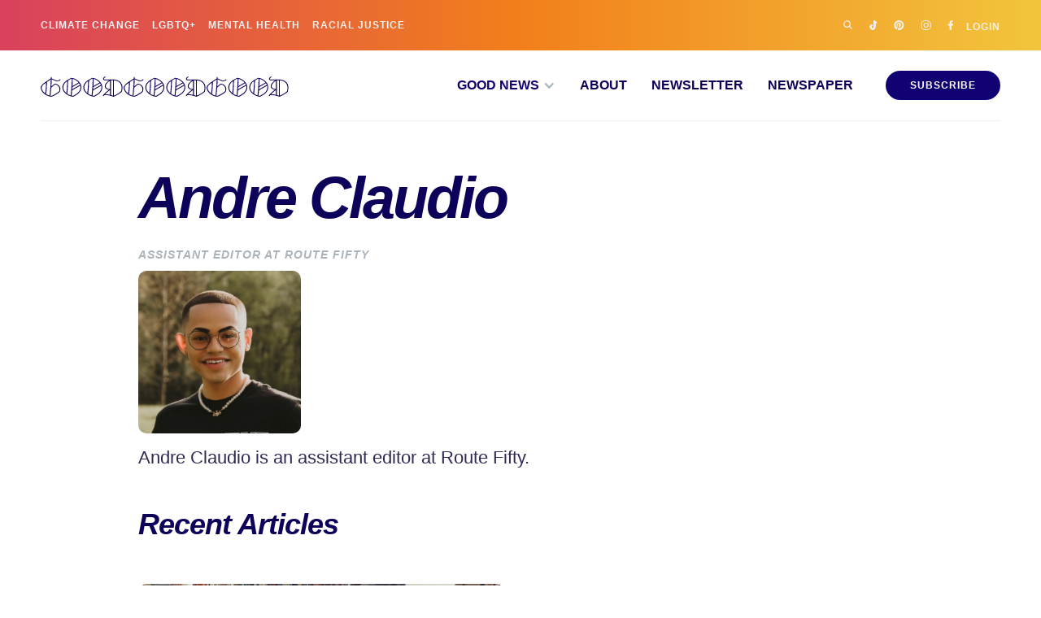

--- FILE ---
content_type: text/html
request_url: https://www.goodgoodgood.co/contributors/andre-claudio
body_size: 5616
content:
<!DOCTYPE html><!-- Last Published: Sun Jan 11 2026 23:51:13 GMT+0000 (Coordinated Universal Time) --><html data-wf-domain="www.goodgoodgood.co" data-wf-page="64d68768d34289b1be6891a1" data-wf-site="5f60fb7c410ff4ad7027e270" lang="en" data-wf-collection="64d68768d34289b1be689167" data-wf-item-slug="andre-claudio"><head><meta charset="utf-8"/><title>Andre Claudio | Good News Writer - Good Good Good</title><meta content="Assistant editor at Route Fifty" name="description"/><meta content="Andre Claudio | Good News Writer - Good Good Good" property="og:title"/><meta content="Assistant editor at Route Fifty" property="og:description"/><meta content="https://cdn.prod.website-files.com/5f6cc9cd16d59d990c8fca33/6201ecca8dbf4a0cd2f2fad5_Andre%20Claudio.jpeg" property="og:image"/><meta content="Andre Claudio | Good News Writer - Good Good Good" property="twitter:title"/><meta content="Assistant editor at Route Fifty" property="twitter:description"/><meta content="https://cdn.prod.website-files.com/5f6cc9cd16d59d990c8fca33/6201ecca8dbf4a0cd2f2fad5_Andre%20Claudio.jpeg" property="twitter:image"/><meta property="og:type" content="website"/><meta content="summary_large_image" name="twitter:card"/><meta content="width=device-width, initial-scale=1" name="viewport"/><meta content="hpVWuYhnpjVoQAOV30xTl8v2S9bwY_Rluf5ifZCIQxU" name="google-site-verification"/><link href="https://cdn.prod.website-files.com/5f60fb7c410ff4ad7027e270/css/goodgoodgoodco.shared.ed88254e3.min.css" rel="stylesheet" type="text/css" integrity="sha384-7YglTjkNYAw1Gs75gOPT4acAA70EMDnlXVIW6KFmiIBy6QvskN+9//sypiyoQyM/" crossorigin="anonymous"/><link href="https://cdn.prod.website-files.com/5f60fb7c410ff4ad7027e270/css/goodgoodgoodco.64d68768d34289b1be6891a1-43e0578e8.min.css" rel="stylesheet" type="text/css" integrity="sha384-lIfFMucEF2a+8/iVI34yiK42lQDnC0J4H872n221rZZwcmpKrp/E1l3OfPX2/xI7" crossorigin="anonymous"/><script type="text/javascript">!function(o,c){var n=c.documentElement,t=" w-mod-";n.className+=t+"js",("ontouchstart"in o||o.DocumentTouch&&c instanceof DocumentTouch)&&(n.className+=t+"touch")}(window,document);</script><link href="https://cdn.prod.website-files.com/5f60fb7c410ff4ad7027e270/60d4db99b5c4b28208f232d7_favicon.png" rel="shortcut icon" type="image/x-icon"/><link href="https://cdn.prod.website-files.com/5f60fb7c410ff4ad7027e270/60d4db9d08626d68f55a0e27_webclip.png" rel="apple-touch-icon"/><link href="https://www.goodgoodgood.co/contributors/andre-claudio" rel="canonical"/><script async="" src="https://www.googletagmanager.com/gtag/js?id=G-VXCEPS3NDR"></script><script type="text/javascript">window.dataLayer = window.dataLayer || [];function gtag(){dataLayer.push(arguments);}gtag('set', 'developer_id.dZGVlNj', true);gtag('js', new Date());gtag('config', 'G-VXCEPS3NDR');</script><!-- Mediavine -->
<script type="text/javascript" async="async" data-noptimize="1" data-cfasync="false" src="//scripts.mediavine.com/tags/good-good-good.js"></script>
<meta http-equiv="Content-Security-Policy" content="block-all-mixed-content" />

<link rel="alternate" type="application/rss+xml" href="https://www.goodgoodgood.co/articles/rss.xml">

<script defer data-domain="goodgoodgood.co" src="https://plausible.io/js/script.revenue.exclusions.js" data-exclude="/articles/*"></script><link rel="canonical" href="https://www.goodgoodgood.co/contributors/andre-claudio" />

<script type="application/ld+json">
{
  "@context": "https://schema.org",
  "@type": "CollectionPage",
  "mainEntityOfPage": {
    "@type": "WebPage",
    "@id": "https://www.goodgoodgood.co/contributors/andre-claudio"
  }
}
</script>
  
  <script type="application/ld+json">
{
  "@context": "https://schema.org",
    "@type": "Person",
    "name": "Andre Claudio",
    "image": {
        "@type": "ImageObject",
        "url": "https://cdn.prod.website-files.com/5f6cc9cd16d59d990c8fca33/6201ecca8dbf4a0cd2f2fad5_Andre%20Claudio.jpeg"
    },
  "sameAs": ["",
  "",
  "",
  "",
  "",
  "",
  ""
  ],
  "jobTitle": "",
  "worksFor": {
    "@type": "Organization",
    "name": ""
  },
  "alumniOf": ""
}
</script>

<script type="application/ld+json">
{
  "@context": "https://schema.org/", 
  "@type": "BreadcrumbList", 
  "itemListElement": [{
    "@type": "ListItem", 
    "position": 1, 
    "name": "Contributors",
    "item": "https://www.goodgoodgood.co/contributors"  
  },{
    "@type": "ListItem", 
    "position": 2, 
    "name": "Andre Claudio",
    "item": "https://www.goodgoodgood.co/contributors/andre-claudio"  
  }]
}
</script><script type="text/javascript">window.__WEBFLOW_CURRENCY_SETTINGS = {"currencyCode":"USD","symbol":"$","decimal":".","fractionDigits":2,"group":",","template":"{{wf {&quot;path&quot;:&quot;symbol&quot;,&quot;type&quot;:&quot;PlainText&quot;\\} }} {{wf {&quot;path&quot;:&quot;amount&quot;,&quot;type&quot;:&quot;CommercePrice&quot;\\} }} ","hideDecimalForWholeNumbers":true};</script></head><body><div data-collapse="small" data-animation="default" data-duration="400" data-doc-height="1" data-easing="ease" data-easing2="ease" role="banner" class="navbar w-nav"><div class="w-embed"><style>
* {
  -webkit-font-smoothing: antialiased;
}
  

</style></div><form action="/search" id="search-nav" data-w-id="c7202c92-22ec-cf58-54c8-4d4e025ed2c3" class="search-nav w-form"><div class="search-wrapper"><input class="search-input w-input" maxlength="256" name="query" placeholder="search..." type="search" id="search" required=""/><input type="submit" class="button-secondary no-margin w-button" value="Go"/></div></form><div class="secondary-nav-container"><div class="secondary-nav-inner-container"><a href="/good-news/environment" class="utility-text-nav-link">Climate Change</a><div class="popular-nav w-dyn-list"><div role="list" class="popular-nav-collection-list w-dyn-items"><div role="listitem" class="popular-nav-collection-item w-dyn-item"><a href="/impact/lgbtq" class="utility-text-nav-link">LGBTQ+</a></div><div role="listitem" class="popular-nav-collection-item w-dyn-item"><a href="/impact/mental-health" class="utility-text-nav-link">Mental Health</a></div><div role="listitem" class="popular-nav-collection-item w-dyn-item"><a href="/impact/racial-justice" class="utility-text-nav-link">Racial Justice</a></div></div></div><div class="utility-nav"><div class="social"><a data-w-id="2dee93c2-9745-a680-d27c-354eb61fc9f1" href="#" class="search-icon-wrapper w-inline-block"><img src="https://cdn.prod.website-files.com/5f60fb7c410ff4ad7027e270/5f6cc86aeb5b7e61414fb1b5_search.svg" loading="lazy" width="12" height="12" alt="Search" data-w-id="2dee93c2-9745-a680-d27c-354eb61fc9f2" class="search-icon-header"/></a><a href="https://www.tiktok.com/@goodgoodgoodco" target="_blank" class="w-inline-block"><img src="https://cdn.prod.website-files.com/5f60fb7c410ff4ad7027e270/60d4d7d6673fddf1551b9baf_tiktok-light.svg" loading="lazy" width="10" height="12" alt="TikTok" class="social-icon-header"/></a><a href="https://www.pinterest.com/goodgoodgoodco/" target="_blank" class="w-inline-block"><img src="https://cdn.prod.website-files.com/5f60fb7c410ff4ad7027e270/60d4d7d61b65f227d379d49a_pinterest-light.svg" loading="lazy" width="13" height="12" alt="Pinterest" class="social-icon-header"/></a><a href="http://instagram.com/goodgoodgoodco" target="_blank" class="w-inline-block"><img src="https://cdn.prod.website-files.com/5f60fb7c410ff4ad7027e270/5f6cc86a3a0e853f17a036cf_instagram.svg" loading="lazy" width="13" height="12" alt="Instagram" class="social-icon-header"/></a><a href="http://facebook.com/goodgoodgoodco" target="_blank" class="w-inline-block"><img src="https://cdn.prod.website-files.com/5f60fb7c410ff4ad7027e270/5f6cc86a77bb07b15cfb7b56_facebook.svg" loading="lazy" width="8" height="12" alt="Facebook" class="social-icon-header"/></a></div><a href="/home" class="utility-nav-login">Login</a></div></div></div><div class="main-nav-container"><a href="/" class="brand-mobile w-nav-brand"><img src="https://cdn.prod.website-files.com/5f60fb7c410ff4ad7027e270/5f848b0f29db7d0c8c9a790e_ggg-logolight.svg" loading="eager" height="25" width="305" alt="Good Good Good " class="nav-logo"/></a><a href="/" class="brand w-nav-brand"><img src="https://cdn.prod.website-files.com/5f60fb7c410ff4ad7027e270/5f762a6439b82853cae8d165_ggg-logo.svg" loading="eager" width="305" height="25" alt="Good Good Good " class="nav-logo"/></a><nav role="navigation" class="nav-menu w-nav-menu"><div data-hover="false" data-delay="0" class="dropdown w-dropdown"><div class="dropdown-toggle w-dropdown-toggle"><div class="icon w-icon-dropdown-toggle"></div><div class="main-nav-dropdown">Good News</div></div><nav class="dropdown-list w-dropdown-list"><div class="dropdown-flex"><div class="dropdown-collection-wrapper w-dyn-list"><div role="list" class="dropdown-collection-list w-dyn-items"><div role="listitem" class="dropdown-collection-item w-dyn-item"><a href="/impact/animals" class="dropdown-link w-dropdown-link">Animals</a></div><div role="listitem" class="dropdown-collection-item w-dyn-item"><a href="/impact/art-creativity" class="dropdown-link w-dropdown-link">Arts &amp; Culture</a></div><div role="listitem" class="dropdown-collection-item w-dyn-item"><a href="/impact/businesses-doing-good" class="dropdown-link w-dropdown-link">Businesses Doing Good</a></div><div role="listitem" class="dropdown-collection-item w-dyn-item"><a href="/impact/environment" class="dropdown-link w-dropdown-link">Environment</a></div></div></div><div class="dropdown-collection-wrapper w-dyn-list"><div role="list" class="dropdown-collection-list w-dyn-items"><div role="listitem" class="dropdown-collection-item w-dyn-item"><a href="/impact/faith" class="dropdown-link w-dropdown-link">Faith</a></div><div role="listitem" class="dropdown-collection-item w-dyn-item"><a href="/impact/democracy" class="dropdown-link w-dropdown-link">Governments Doing Good</a></div><div role="listitem" class="dropdown-collection-item w-dyn-item"><a href="/impact/health" class="dropdown-link w-dropdown-link">Health</a></div><div role="listitem" class="dropdown-collection-item w-dyn-item"><a href="/impact/holidays" class="dropdown-link w-dropdown-link">Holidays</a></div></div></div><div class="dropdown-collection-wrapper w-dyn-list"><div role="list" class="dropdown-collection-list w-dyn-items"><div role="listitem" class="dropdown-collection-item w-dyn-item"><a href="/impact/human-rights" class="dropdown-link w-dropdown-link">Human Rights</a></div><div role="listitem" class="dropdown-collection-item w-dyn-item"><a href="/impact/lgbtq" class="dropdown-link w-dropdown-link">LGBTQ+</a></div><div role="listitem" class="dropdown-collection-item w-dyn-item"><a href="/impact/mental-health" class="dropdown-link w-dropdown-link">Mental Health</a></div><div role="listitem" class="dropdown-collection-item w-dyn-item"><a href="/impact/people-doing-good" class="dropdown-link w-dropdown-link">People Doing Good</a></div></div></div><div class="dropdown-collection-wrapper w-dyn-list"><div role="list" class="dropdown-collection-list w-dyn-items"><div role="listitem" class="dropdown-collection-item w-dyn-item"><a href="/impact/racial-justice" class="dropdown-link w-dropdown-link">Racial Justice</a></div><div role="listitem" class="dropdown-collection-item w-dyn-item"><a href="/impact/refugees" class="dropdown-link w-dropdown-link">Refugees</a></div><div role="listitem" class="dropdown-collection-item w-dyn-item"><a href="/impact/technology-innovation" class="dropdown-link w-dropdown-link">Tech &amp; Innovation</a></div><div role="listitem" class="dropdown-collection-item w-dyn-item"><a href="/impact/war-conflict" class="dropdown-link w-dropdown-link">War &amp; Conflict</a></div></div></div><div class="dropdown-flyout-last-column"><a href="/goodnews" class="dropdown-nav-cta">Today’s Good News »</a></div></div></nav></div><a href="/about" class="main-nav-text w-nav-link">About</a><a href="/goodnewsletter" class="main-nav-text w-nav-link">Newsletter</a><a href="/goodnewspaper" class="main-nav-text w-nav-link">Newspaper</a><a href="https://www.goodgoodgood.co/search?query=good+news" class="main-nav-text search-trigger w-nav-link">Search</a><a href="/goodnewspaper/subscribe" class="nav-button w-button">Subscribe</a></nav><div class="menu-button w-nav-button"><div class="mobile-nav-icon w-icon-nav-menu"></div></div></div></div><div class="section-940"><h1 class="contributor-name">Andre Claudio</h1><h2 class="h2toh5">Assistant editor at Route Fifty</h2><img height="200" loading="eager" width="200" src="https://cdn.prod.website-files.com/5f6cc9cd16d59d990c8fca33/6201ecca8dbf4a0cd2f2fad5_Andre%20Claudio.jpeg" alt="Andre Claudio" class="contributor-profile-image"/><div class="article-body w-richtext"><p>Andre Claudio is an assistant editor at Route Fifty. <br/></p></div><h2>Recent Articles</h2><div class="article-page-wrapper w-dyn-list"><div role="list" class="w-dyn-items"><div role="listitem" class="featured-article-full-width w-dyn-item"><a id="w-node-_7eb0907b-c10a-bbd1-0f08-a4db4efdcca3-be6891a1" href="/articles/librarians-frontline-workers-covid" class="featured-podcast-image w-inline-block"><img loading="lazy" width="450" height="236" src="https://cdn.prod.website-files.com/5f6cc9cd16d59d990c8fca33/6201ec065e097f0a7a6a2a36_cropped-librarian-mask-frontline-worker.jpg" alt="A man wears a mask in a library" sizes="(max-width: 479px) 100vw, 450px" srcset="https://cdn.prod.website-files.com/5f6cc9cd16d59d990c8fca33/6201ec065e097f0a7a6a2a36_cropped-librarian-mask-frontline-worker-p-500.jpeg 500w, https://cdn.prod.website-files.com/5f6cc9cd16d59d990c8fca33/6201ec065e097f0a7a6a2a36_cropped-librarian-mask-frontline-worker.jpg 1200w" class="podcast-image"/></a><div class="featured-podcast-episode-full-width-text"><div class="category-wrapper"><a href="/impact/covid-19" class="single-category-link-block w-inline-block"><div class="category-label-with-outline red-outline">COVID-19</div></a></div><a href="/articles/librarians-frontline-workers-covid" class="h3 w-inline-block"><h3 class="podcast-heading h2toh3">Librarians Are Playing a New Frontline Role In Combating COVID</h3></a><div class="featured-article-blurb">Public libraries nationwide are handing out test kits and masks in a growing effort by counties and cities to better protect their residents from the virus.</div><a href="/articles/librarians-frontline-workers-covid" class="label-small">Read More</a></div></div></div><div role="navigation" aria-label="List" class="w-pagination-wrapper"></div></div></div><div class="divider _0-bottom"></div><div class="footer"><div class="footer-left-wrapper"><div class="footer-menu-wrapper"><div class="label-small">About</div><ul role="list" class="footer-menu-list"><li class="footer-menu-list-item"><a href="/about" class="label purple footer-menu-link">About Good Good Good</a></li><li class="footer-menu-list-item"><a href="/good-good-good-policies" class="label purple footer-menu-link">Privacy Policy &amp; Terms</a></li><li class="footer-menu-list-item"><a href="https://www.goodgoodgood.co/articles/rss.xml" target="_blank" class="label purple footer-menu-link">RSS</a></li></ul></div><div class="footer-menu-wrapper"><div class="label-small">Popular</div><div class="popular-nav-footer w-dyn-list"><div role="list" class="popular-nav-collection-list-footer w-dyn-items"><div role="listitem" class="popular-nav-collection-item-footer w-dyn-item"><a href="/impact/lgbtq" class="label purple footer-menu-link">LGBTQ+</a></div><div role="listitem" class="popular-nav-collection-item-footer w-dyn-item"><a href="/impact/mental-health" class="label purple footer-menu-link">Mental Health</a></div><div role="listitem" class="popular-nav-collection-item-footer w-dyn-item"><a href="/impact/racial-justice" class="label purple footer-menu-link">Racial Justice</a></div></div></div></div><div class="footer-menu-wrapper"><div class="label-small">Get Involved</div><ul role="list" class="footer-menu-list"><li class="footer-menu-list-item"><a href="/take-action" class="label purple footer-menu-link">Take Action</a></li><li class="footer-menu-list-item"><a href="/donate" class="label purple footer-menu-link">Donate</a></li><li class="footer-menu-list-item"><a href="/goodnewspaper" class="label purple footer-menu-link">Newspaper</a></li><li class="footer-menu-list-item"><a href="/podcast" class="label purple footer-menu-link">Podcast</a></li></ul></div><div class="footer-menu-wrapper"><div class="label-small">Accounts</div><ul role="list" class="footer-menu-list"><li class="footer-menu-list-item"><a href="/home" target="_blank" class="label purple footer-menu-link">Subscriber Account</a></li><li class="footer-menu-list-item"><a href="/affiliate" class="label purple footer-menu-link">Affiliate Program</a></li></ul></div><div class="footer-menu-wrapper"><div class="label-small">Support</div><ul role="list" class="footer-menu-list"><li class="footer-menu-list-item"><a href="/contact" class="label purple footer-menu-link">Contact</a></li><li class="footer-menu-list-item"><a href="/partnerships" class="label purple footer-menu-link">Advertise</a></li><li class="footer-menu-list-item"><a href="https://good.outseta.com/support/kb/categories" target="_blank" class="label purple footer-menu-link">FAQ</a></li></ul></div></div><div class="footer-right-wrapper"><h6>Join the Good News Community</h6><div class="featured-article-blurb">Subscribers get each new issue of the Goodnewspaper mailed to their home, get exclusive discounts for do-good brands, fill the world with more good news, and more.</div><a href="/goodnewspaper/subscribe" class="button-secondary w-button">Get the Goodnewspaper</a></div><div class="footer-utility-bottom"><div class="copyright"><div class="label-small copyright">Good Good Good © 2015 – 2026<br/><br/>Site by <a href="https://www.moonmarch.com/" target="_blank" class="link-label-small">Moon March</a></div></div><div class="social-footer"><a href="https://www.facebook.com/goodgoodgoodco" target="_blank" class="w-inline-block"><img src="https://cdn.prod.website-files.com/5f60fb7c410ff4ad7027e270/5f760573a3219730ffc79e4b_Facebook-red.svg" loading="lazy" width="9" height="15" alt="Facebook" class="social-icon-footer"/></a><a href="https://instagram.com/goodgoodgoodco" target="_blank" class="w-inline-block"><img src="https://cdn.prod.website-files.com/5f60fb7c410ff4ad7027e270/5f7605712784cb305fed7c6b_Instagram-red.svg" loading="lazy" width="15" height="15" alt="Instagram" class="social-icon-footer"/></a><a href="https://www.tiktok.com/@goodgoodgoodco" target="_blank" class="w-inline-block"><img src="https://cdn.prod.website-files.com/5f60fb7c410ff4ad7027e270/60d4d7290338cd569abb63b0_tiktok.svg" loading="lazy" width="13" height="16" alt="TikTok" class="social-icon-footer"/></a><a href="https://www.pinterest.com/goodgoodgoodco/" target="_blank" class="w-inline-block"><img src="https://cdn.prod.website-files.com/5f60fb7c410ff4ad7027e270/60d4d72942da2066dda3f020_pinterest.svg" loading="lazy" width="17" height="17" alt="Pinterest" class="social-icon-footer last"/></a></div></div></div><script src="https://d3e54v103j8qbb.cloudfront.net/js/jquery-3.5.1.min.dc5e7f18c8.js?site=5f60fb7c410ff4ad7027e270" type="text/javascript" integrity="sha256-9/aliU8dGd2tb6OSsuzixeV4y/faTqgFtohetphbbj0=" crossorigin="anonymous"></script><script src="https://cdn.prod.website-files.com/5f60fb7c410ff4ad7027e270/js/goodgoodgoodco.a93f12c8.d0a93c548daf11f7.js" type="text/javascript" integrity="sha384-q8HpLNIDb0XvbEuA4Jz8lo3RqMhcKDAOZSSY1gFiyy8eQvEYqcUV78M4KVrk8irW" crossorigin="anonymous"></script><style>
* {
    -webkit-font-smoothing: antialiased;
}

/* Category Label Colors */
.category-label-item:nth-child(2),
.category-label-item:nth-child(5) {
    border-color: #624CAB;
}

.category-label-item:nth-child(3),
.category-label-item:nth-child(6) {
    border-color: #F27F1B;
}

.category-label-item:nth-child(4),
.category-label-item:nth-child(7) {
    border-color: #F2C53D;
}

/* Image & iFrame Styles */
.w-richtext figure.w-richtext-align-normal img,
.w-richtext figure.w-richtext-align-normal,
.w-embed iframe,
.w-iframe iframe,
.w-embed .w-iframe iframe {
    width: 100%;
    max-width: 100%;
    min-width: 100%;
}

/* Media Queries */
@media only screen and (max-width: 1200px) {
    .w-richtext figure.w-richtext-align-fullwidth img {
        width: 100%;
        margin-left: 0px;
    }
}

@media only screen and (max-width: 359px) {
    .wf-section {
        padding-left: 10px;
        padding-right: 10px;
    }
}
</style>


<!-- HeaderColor-->
<meta name="theme-color" content="#0D0259"></body></html>

--- FILE ---
content_type: text/css
request_url: https://cdn.prod.website-files.com/5f60fb7c410ff4ad7027e270/css/goodgoodgoodco.64d68768d34289b1be6891a1-43e0578e8.min.css
body_size: 5713
content:
:root{--dark-text:#2f2a53;--midnight-blue:#0d0259;--red:#d9415d;--slate:#a9b3b9;--orange:#f27f1b;--smoke:#f0f0f0;--gold:#f2c53d;--purple:#110273;--white:white;--purple-gray:#78727f;--text-lighter:#747c81;--silver:#c0cad0}body{color:var(--dark-text);font-family:Kepler,Georgia,sans-serif;font-size:21px;line-height:1.4em}h1{color:var(--midnight-blue);letter-spacing:-3px;margin-top:20px;margin-bottom:20px;font-family:"Futura PT (New)",sans-serif;font-size:72px;font-style:italic;font-weight:700;line-height:110%}h2{color:var(--midnight-blue);letter-spacing:-1px;margin-top:20px;margin-bottom:10px;font-family:Epilogue,Trebuchet MS,sans-serif;font-size:36px;font-style:italic;font-weight:800;line-height:130%}h3{color:var(--midnight-blue);letter-spacing:-1px;margin-top:20px;margin-bottom:10px;font-family:Epilogue,Trebuchet MS,sans-serif;font-size:26px;font-style:italic;font-weight:800;line-height:120%}h4{color:var(--red);margin-top:10px;margin-bottom:10px;font-family:Epilogue,Trebuchet MS,sans-serif;font-size:25px;font-style:italic;font-weight:500;line-height:130%}h5{color:var(--slate);letter-spacing:1px;text-transform:uppercase;margin-top:10px;margin-bottom:10px;font-family:Epilogue,Trebuchet MS,sans-serif;font-size:14px;font-style:italic;font-weight:800;line-height:20px}h6{color:var(--midnight-blue);text-transform:uppercase;margin-top:10px;margin-bottom:10px;font-family:Epilogue,Trebuchet MS,sans-serif;font-size:14px;font-style:italic;font-weight:800;line-height:135%;text-decoration:none}p{margin-bottom:20px}a{color:var(--dark-text);text-decoration:none}ul{margin-top:0;margin-bottom:10px;padding-left:40px;line-height:1.6em}img{object-fit:contain;border-radius:10px;width:auto;max-width:100%;height:auto;display:inline-block}label{text-transform:uppercase;margin-bottom:5px;font-family:Epilogue,Trebuchet MS,sans-serif;font-style:italic;font-weight:800;display:block}blockquote{color:var(--orange);text-transform:uppercase;border:1px #000;margin-top:40px;margin-bottom:40px;padding:0 20px 0 35px;font-family:futura-pt;font-size:24px;line-height:130%}figcaption{text-align:center;margin-top:5px}.w-pagination-wrapper{flex-wrap:wrap;justify-content:center;display:flex}.w-pagination-previous{color:#333;background-color:#fafafa;border:1px solid #ccc;border-radius:2px;margin-left:10px;margin-right:10px;padding:9px 20px;font-size:14px;display:block}.w-pagination-previous-icon{margin-right:4px}.w-pagination-next{color:#333;background-color:#fafafa;border:1px solid #ccc;border-radius:2px;margin-left:10px;margin-right:10px;padding:9px 20px;font-size:14px;display:block}.w-pagination-next-icon{margin-left:4px}.main-nav-container{border-bottom:1px solid var(--smoke);justify-content:space-between;align-items:center;max-width:1180px;margin-left:auto;margin-right:auto;padding-top:25px;padding-bottom:25px;display:flex;position:relative}.secondary-nav-inner-container{justify-content:space-between;align-items:center;max-width:1180px;margin-left:auto;margin-right:auto;padding-top:20px;padding-bottom:20px;display:flex}.secondary-nav-inner-container.right{justify-content:flex-end}.utility-nav{justify-content:space-between;align-items:center;display:flex}.popular-nav{flex:1;order:0}.utility-text-nav-link{color:var(--smoke);letter-spacing:1px;text-transform:uppercase;padding-top:0;padding-bottom:0;font-family:Epilogue,Trebuchet MS,sans-serif;font-size:12px;font-weight:800;line-height:100%;text-decoration:none;display:block}.utility-text-nav-link.w--current{object-fit:contain;flex:0 auto;margin-right:0;padding-right:0;display:block}.social{flex:1;margin-right:0;font-size:15px;line-height:100%}.main-nav-text{color:#0d0259;-webkit-text-stroke-color:var(--purple);text-transform:uppercase;padding:0 0 0 30px;font-family:Epilogue,Trebuchet MS,sans-serif;font-size:16px;font-weight:800;line-height:100%;text-decoration:none}.main-nav-text.w--current{color:var(--slate)}.main-nav-text.search-trigger{display:none}.main-nav-dropdown{color:var(--purple);padding-right:20px}.dropdown-toggle{padding:0}.icon{color:var(--slate);margin-right:0}.nav-button{text-align:center;letter-spacing:1px;text-transform:uppercase;background-color:#110273;border-radius:40px;margin-left:40px;padding:12px 30px;font-family:Epilogue,Trebuchet MS,sans-serif;font-size:12px;font-weight:800;line-height:100%;text-decoration:none}.nav-menu{align-items:center;display:flex;position:static}.dropdown{color:var(--purple);text-transform:uppercase;font-family:Epilogue,Trebuchet MS,sans-serif;font-size:16px;font-weight:800;line-height:100%;text-decoration:none;position:static}.secondary-nav-container{background-image:linear-gradient(to right,var(--red),var(--orange)50%,var(--gold))}.navbar{background-color:var(--white);margin-bottom:55px}.utility-nav-login{color:var(--smoke);letter-spacing:1px;text-transform:uppercase;flex:0 auto;margin-left:10px;padding-top:3px;padding-bottom:0;padding-left:0;font-family:Epilogue,Trebuchet MS,sans-serif;font-size:12px;font-weight:800;line-height:100%;text-decoration:none}.popular-nav-collection-item{padding-left:15px;padding-right:0;display:inline}.popular-nav-collection-list{display:flex}.dropdown-list{inset:0% 0% auto}.dropdown-list.w--open{background-image:linear-gradient(45deg,var(--red),var(--orange)51%,var(--gold));border-radius:0 0 20px 20px;flex-wrap:nowrap;justify-content:space-between;margin-top:87px;margin-left:auto;padding:30px 40px;inset:0% 0% auto;box-shadow:inset 0 20px 20px -20px #0003}.dropdown-collection-wrapper{position:relative}.dropdown-collection-list{flex-direction:column}.dropdown-collection-item{flex-wrap:nowrap}.dropdown-link{color:var(--smoke);text-align:left;flex:1;padding:5px 0;font-size:12px}.dropdown-link.w--current{color:#f0f0f080}.dropdown-nav-cta{color:var(--smoke);padding-top:5px;font-size:12px;font-style:italic;text-decoration:none;display:block}.article-body{object-fit:contain;flex:none;width:728px;max-width:728px;font-size:22px;line-height:1.8em;display:block}.article-body img{align-self:center}.article-body figcaption{border-bottom:1px solid var(--smoke);color:var(--slate);text-align:left;text-transform:uppercase;margin-top:-7px;margin-bottom:22px;padding-bottom:10px;padding-left:5px;padding-right:5px;font-family:Epilogue,Trebuchet MS,sans-serif;font-size:14px;font-style:italic;font-weight:800;line-height:100%}.article-body h3{margin-bottom:22px;font-size:28px}.article-body figure{margin-bottom:20px}.article-body a{text-decoration:underline}.article-body blockquote{font-family:"Futura PT (New)",sans-serif;font-style:italic;font-weight:700}.article-body.podcast-intro{margin-top:10px}.article-body.light-purple{color:#2f2a5399}.article-body.light-purple.smaller-h2{font-size:22px}.article-body figcaption{color:#a9b3b9;text-align:left;text-transform:uppercase;border-bottom:1px solid #f0f0f0;margin-top:16px;margin-bottom:22px;padding-bottom:10px;padding-left:5px;padding-right:5px;font-family:Epilogue,Trebuchet MS,sans-serif;font-size:14px;font-style:italic;font-weight:800;line-height:100%}.article-body h5{color:#d9415d;text-transform:uppercase;font-family:Epilogue,Trebuchet MS,sans-serif;font-size:18px;font-style:italic;font-weight:800}.article-body li{color:var(--dark-text);font-size:22px;line-height:1.8em}.article-body h4{font-family:Epilogue,Trebuchet MS,sans-serif;font-weight:500}.article-body h2{font-size:38px}.article-body h1{font-family:"Futura PT (New)",sans-serif;font-size:70px}.article-body ul{margin-bottom:22px}.article-body.dispatch-body.what-we-know{margin-top:-25px}.label{color:var(--purple-gray);text-transform:uppercase;font-family:Epilogue,Trebuchet MS,sans-serif;font-size:14px;font-style:italic;font-weight:800;line-height:110%;text-decoration:none}.label.advertisement-sidebar-label{margin-bottom:20px;display:block}.label.article-footer-label{max-width:none;margin-top:30px;margin-bottom:10px}.label.article-footer-label-first{margin-bottom:10px}.label.purple.footer-menu-link{flex:0 auto;position:sticky;bottom:-13px;left:-48px;right:201px}.category-wrapper{align-items:flex-end;margin-bottom:0;display:flex}.label-small{color:#2f2a5399;letter-spacing:1px;text-transform:uppercase;font-family:Epilogue,Trebuchet MS,sans-serif;font-size:10px;font-weight:800;line-height:12px;text-decoration:none;display:block;position:static}.label-small.dark{color:var(--midnight-blue)}.label-small.breadcrumb-spacer{margin-left:3px;margin-right:3px}.label-small.copyright{letter-spacing:.5px}.empty-blank{display:none}.footer{flex-wrap:wrap;justify-content:space-between;max-width:1180px;margin-left:auto;margin-right:auto;padding-top:75px;padding-bottom:30px;display:flex}.footer-utility-bottom{border-top:1px solid var(--smoke);flex:none;justify-content:space-between;align-items:flex-end;width:100%;margin-top:60px;padding-top:25px;display:flex}.footer-left-wrapper{flex:1;align-self:flex-start;max-width:70%}.footer-right-wrapper{flex:none;max-width:30%}.link-label-small{color:var(--text-lighter);text-decoration:none}.footer-menu-list{margin-bottom:0;padding-left:0;font-size:14px;line-height:100%;list-style-type:none;display:flex}.purple{color:var(--purple)}.footer-menu-list-item{margin-left:30px}.footer-menu-wrapper{align-items:center;margin-bottom:45px;display:flex}.popular-nav-collection-list-footer{display:flex}.popular-nav-collection-item-footer{margin-left:30px;padding-left:0;padding-right:0;font-size:14px;line-height:100%;display:inline}.button-secondary{float:none;background-color:var(--red);color:#fff;text-align:center;letter-spacing:1px;text-transform:uppercase;border-style:none;border-radius:40px;margin-top:20px;margin-left:0;margin-right:5px;padding:12px 30px;font-family:Epilogue,Trebuchet MS,sans-serif;font-size:12px;font-weight:800;line-height:100%;text-decoration:none;position:static}.button-secondary.orange-bg{background-color:var(--orange)}.button-secondary.yellow-bg{background-color:var(--gold)}.button-secondary.purple-bg{background-color:var(--purple)}.button-secondary.purple-bg.condensed{display:inline-block}.button-secondary.no-margin{margin-top:0;margin-bottom:0}.social-footer{margin-right:10px;font-size:15px;line-height:100%}.social-icon-footer{padding:8px;display:block}.social-icon-footer.last{padding-right:0}.section-940{max-width:940px;margin:20px auto;padding-bottom:0}.section-940.three-column-section{padding-bottom:0}.section-940._3-column-section{max-width:940px;padding-bottom:50px}.section-940.margin-top{margin-top:100px}.featured-article-full-width{flex-wrap:nowrap;grid-template-rows:33px auto auto auto;grid-template-columns:1fr 1fr;grid-auto-columns:1fr;grid-auto-flow:row;justify-content:flex-start;align-items:stretch;margin-bottom:65px;display:flex}.category-label-with-outline{border:2px solid var(--orange);color:var(--midnight-blue);letter-spacing:1px;text-transform:uppercase;border-radius:20px;margin-top:0;padding:6px 15px 5px;font-family:Epilogue,Trebuchet MS,sans-serif;font-size:10px;font-weight:800;line-height:100%;text-decoration:none;display:inline-block}.category-label-with-outline.featured-podcast-label{margin-right:10px}.category-label-with-outline.red-outline{border-color:var(--red);color:var(--dark-text)}.h3{flex-wrap:wrap;padding-right:0;text-decoration:none;display:flex}.featured-article-blurb{margin-top:5px;margin-bottom:10px;margin-right:15px;padding-right:0}.divider{box-sizing:border-box;float:none;clear:none;border-top:1px solid var(--smoke);text-align:left;max-width:728px;margin:60px auto;padding-right:0;display:block;overflow:visible}.divider._15-top{margin-top:15px}.divider._15-top._100-bottom{margin-bottom:100px}.divider._100-top{margin-top:100px}.divider._50-top{margin-top:100px}.divider._50-top._100-bottom{margin-top:50px;margin-bottom:100px}.divider._100-bottom{margin-bottom:100px}.divider.mini-spacer{margin-top:30px;margin-bottom:30px}.divider._0-bottom{margin-bottom:0}.featured-podcast-image{flex:1}.featured-podcast-episode-full-width-text{flex:1;margin-left:40px}.single-category-link-block{display:block}.social-icon-header{margin-left:10px;padding:5px}.dropdown-flex{justify-content:space-between;display:flex}.copyright{letter-spacing:0}.brand-mobile{display:none}.next.button-secondary,.previous.button-secondary{background-color:var(--orange);background-color:var(--orange);border-style:none;margin-top:0}.search-nav{background-color:var(--midnight-blue);margin-bottom:0;padding-top:0;padding-bottom:0;display:none;overflow:hidden}.search-wrapper{justify-content:center;max-width:500px;margin-left:auto;margin-right:auto;padding-top:20px;padding-bottom:20px;display:flex}.search-input{border:2px solid var(--white);color:var(--white);text-transform:uppercase;background-color:#0000;border-radius:100px;margin-bottom:0;margin-right:10px;font-family:Epilogue,Trebuchet MS,sans-serif;font-size:12px;font-style:italic;font-weight:800}.search-icon-header{margin-right:0;padding:5px}.article-page-wrapper{margin-top:50px}.contributor-name{margin-top:0;margin-bottom:0}.contributor-profile-image{object-fit:cover;width:200px;min-width:200px;max-width:200%;height:200px;min-height:200px;max-height:200px;margin-bottom:10px;overflow:hidden}.h2toh3{font-size:22px;line-height:120%}.h2toh5{color:var(--slate);letter-spacing:1px;text-transform:uppercase;margin-right:8px;font-family:Epilogue,Trebuchet MS,sans-serif;font-size:14px;font-style:italic;font-weight:800;line-height:20px}.h2toh5.centered.less-bottom-margin{margin-bottom:15px}.h2toh5.live{color:var(--red);margin-right:32px;font-size:38px}.h2toh5.live-mini{color:var(--red);margin-right:6px}@media screen and (max-width:991px){h1{font-size:64px}.main-nav-container{padding-left:20px;padding-right:20px}.brand{flex:1;align-self:center;margin-right:30px}.secondary-nav-inner-container{padding-top:5px;padding-bottom:5px}.main-nav-text{flex:0 auto;padding-left:10px;font-size:12px}.main-nav-dropdown{margin-top:0;padding-right:14px;font-size:12px}.icon{margin-top:1px;font-size:12px}.nav-button{align-self:center;margin-left:30px;padding:10px 13px;font-size:10px}.nav-menu{flex:0 auto;align-self:center}.secondary-nav-container{padding-left:20px;padding-right:20px;display:block}.menu-button{padding-right:0}.nav-logo{display:block}.mobile-nav-icon{color:var(--purple)}.dropdown-list.w--open{margin-top:70px;position:absolute}.section-indented{padding-left:20px;padding-right:20px}.article-body{flex:0 auto}.sidebar{flex:none;min-width:150px;max-width:300px;margin-left:20px;display:none}.article-footer{padding-left:20px;padding-right:20px}.subscribe-form.section-gradient-callout{padding-top:50px;padding-bottom:50px}.light._40-percent.centered-div{max-width:60%}.button-main{align-self:center;min-width:100px;padding:20px 13px 17px;font-size:10px}.button-main.full-width.desktop-hide{display:none}.button-main.short{margin-top:10px;margin-bottom:10px}.footer{padding-left:20px;padding-right:20px}.footer-left-wrapper{flex:none;width:100%;max-width:100%}.footer-right-wrapper{max-width:100%}.link-label-small{color:#2f2a53b3}.button-secondary{align-self:center;font-size:10px}.button-secondary.purple-bg.condensed{padding:10px 20px}.hero-section{margin-bottom:50px}.hero-heading-gradient{padding-bottom:20px;padding-left:20px;padding-right:20px;font-size:78px}.section-940{padding-left:20px;padding-right:20px}.section-940.three-column-section{padding-bottom:100px}.featured-article-full-width,.featured-article-item{margin-bottom:60px}.featured-article-title{margin-top:15px}._75percent{margin-top:10px}.podcast-episode{margin-bottom:60px}.centered.white._40-percent{max-width:60%}.featured-image-article-page{min-width:100%;max-width:100%;margin-left:0}.brand-mobile{flex:1;align-self:center;margin-right:30px}.logo-grid{grid-column-gap:30px}.logo-div.logo-div-gradient{padding-left:20px;padding-right:20px}.pricing-box-row{flex-wrap:nowrap}.pricing-box{width:100%;min-width:0;padding-left:5%;padding-right:5%}.button-main-purple{align-self:center;min-width:100px;padding:20px 13px 17px;font-size:10px}.button-main-purple.two-button-cta.short{margin-top:10px;margin-bottom:10px}.podcast-player{max-width:100%}.article-disclosure-header{display:block}.article-header-mini-text{flex:0 auto}.hero-heading-gradient-new{padding-bottom:20px;padding-left:20px;padding-right:20px;font-size:78px}.hero-section-wide{margin-bottom:50px}.article-mini-footer{flex:0 auto}}@media screen and (max-width:767px){blockquote{font-size:22px}.main-nav-container{background-image:linear-gradient(to right,var(--red),var(--orange)50%,var(--gold));padding-top:10px;padding-bottom:10px}.brand{display:none}.main-nav-text{color:var(--white);text-transform:none;width:100%;padding-top:20px;padding-left:0;font-size:18px;font-style:italic}.main-nav-text.w--current{color:#ffffff80}.main-nav-text.search-trigger{display:block}.main-nav-dropdown{color:var(--white);text-transform:none;padding-right:17px;font-size:18px;font-style:italic}.dropdown-toggle{display:inline-block}.icon{color:#ffffff80;margin-top:2px;padding-left:0}.nav-button{float:left;text-align:left;letter-spacing:0;text-transform:none;margin:20px 0 20px -50px;padding-left:50px;padding-right:15px;font-family:Epilogue,Trebuchet MS,sans-serif;font-size:17px;font-style:italic;position:relative;left:0}.nav-menu{background-color:#fff;background-image:linear-gradient(to right,var(--red),var(--orange)50%,var(--gold));color:var(--white);text-align:right;flex-wrap:wrap;padding:20px 20px 10px;display:block;position:absolute;box-shadow:0 10px 10px #0003}.secondary-nav-container{display:none}.navbar{position:sticky;top:0}.menu-button.w--open{background-color:#0000}.mobile-nav-icon{color:var(--smoke)}.mobile-nav-icon:active{color:var(--purple)}.dropdown-list.w--open{box-shadow:none;background-color:#0000;background-image:none;margin-top:0;padding-top:10px;padding-bottom:0;padding-left:0;position:relative}.article-body{width:100%;font-family:Georgia,Times,Times New Roman,serif;font-size:19px;line-height:1.6em}.article-body.light-purple.podcast-intro{font-family:Epilogue,Trebuchet MS,sans-serif}.label.purple.footer-menu-link{font-size:12px}.article-suggested:nth-child(odd){padding-left:0}.article-suggested:last-child{margin-top:20px;padding-left:0}.subscribe-form{padding:40px 20px}.light._40-percent.centered-div{max-width:80%;line-height:135%}.button-main.full-width{margin-bottom:30px}.button-main.full-width.mobile-hide{display:none}.footer-menu-list{flex-wrap:wrap}.button-secondary{padding-bottom:10px;line-height:130%}.hero-heading-gradient{font-size:60px}.section-940.three-column-section{padding-bottom:50px}.featured-article-full-width{flex-wrap:wrap}.featured-article-image{flex:none;min-width:100%;margin-bottom:10px}.featured-article-full-width-text{flex:1;margin-left:0}.featured-article-item:nth-child(odd){padding-right:0}.featured-article-item:nth-child(2n){padding-left:0}._75percent{max-width:100%}.red{flex:0 auto}.description{margin-bottom:0}.divider{margin-top:40px;margin-bottom:40px}.divider._100-top,.divider._50-top,.divider._100-top,.divider._50-top{margin-top:60px}.column{margin-bottom:20px}.newspaper-edition-image{width:100%}.podcast-episode{flex-wrap:wrap}.featured-podcast-image{flex:0 auto;width:100%}.featured-podcast-episode-full-width-text{margin-top:10px;margin-left:0}.recent-posts-item:nth-child(odd){padding-right:0}.recent-posts-item:nth-child(2n){padding-left:0}.centered.white._40-percent{max-width:80%}.dropdown-flex{display:block}.column-3{flex-wrap:wrap;margin-bottom:40px;padding-left:0;padding-right:0;display:block}.column-image{flex:0 auto;width:100%}.podcast-image{width:100%}.brand-mobile{display:block}.subtitle{font-size:28px}.page-title{font-size:48px}.logo-grid{grid-column-gap:60px;grid-template-rows:auto auto auto auto auto;grid-template-columns:1fr 1fr;padding-left:30px;padding-right:30px}.logo-grid.short{margin-top:0}.subscribe-form-input---dark.label{min-width:0}.pricing-box-row{flex-wrap:wrap}.toggle-row{margin-bottom:20px}.pricing-box{z-index:5;background-color:#fff;border-radius:6px;justify-content:space-around;align-items:center;margin-bottom:10px;padding-top:5%;padding-bottom:5%;font-size:13px;line-height:1.7em;display:flex}.pricing-header{margin-bottom:10px;line-height:1.9em}.recommended{font-size:10px;top:0;right:-93px}.search-input{font-size:16px}.search-results-wrapper{padding-left:20px;padding-right:20px}.button-main-purple.full-width{margin-bottom:30px}.pricing-wrapper{display:none}.podcast-subscribe-list-of-services{flex-wrap:wrap}.search-input-light{font-size:16px}.featured-article-image-header{flex:none;min-width:100%;margin-bottom:10px}.featured-contributor-full-width-text{margin-top:10px;margin-left:0}.featured-contributor-image{flex:0 auto;width:100%}.article-header-mini-text{width:100%}.home-top-image{display:block}.hero-heading-gradient-new{font-size:60px}.mini-link-columns{flex-wrap:wrap;margin-bottom:40px;padding-left:0;padding-right:0;display:block}.article-mini-footer{width:100%;font-family:Georgia,Times,Times New Roman,serif;font-size:19px;line-height:1.6em}.article-mini-footer.light-purple.podcast-intro{font-family:Epilogue,Trebuchet MS,sans-serif}}@media screen and (max-width:479px){h1{font-size:44px}h2{font-size:30px}h6{font-size:12px}.main-nav-container{background-image:linear-gradient(to right,var(--red),var(--orange)50%,var(--gold));padding-top:0;padding-bottom:0}.body{font-family:Georgia,Times,Times New Roman,serif;font-size:23px;font-weight:400}.brand{display:none}.main-nav-text.search-trigger{display:block}.navbar{margin-bottom:20px}.nav-logo{max-width:80%}.mobile-nav-icon{color:var(--smoke);width:24px;height:24px}.title{margin-top:40px}.article-title{font-size:42px}.article-body{font-size:19px;line-height:1.6em}.article-body h3{font-size:26px}.article-body figure{width:100%;min-width:100%}.article-body h5{letter-spacing:0;font-size:16px}.article-body blockquote{font-size:20px}.article-body.light-purple{padding-left:0;padding-right:0}.article-body.light-purple.podcast-intro{font-family:Epilogue,Trebuchet MS,sans-serif}.article-body.light-purple.smaller-h2{font-family:Epilogue,Trebuchet MS,sans-serif;font-size:19px}.article-body li{font-size:19px}.article-body h4{font-size:24px;font-weight:500}.article-body h2{font-size:34px}.label{padding-left:0;padding-right:0}.label.purple.footer-menu-link{width:100%;margin-top:0;padding-bottom:0;display:block}.article-footer{border-top-width:1px}.article-footer-columns{flex-wrap:wrap}.label-small{flex:none;order:1}.label-small.space-above{margin-top:15px}.article-details{width:100%}.articles-suggested-wrapper{border-top:1px solid var(--smoke);margin-top:30px}.article-suggested{margin-top:40px}.article-suggested:last-child{padding-left:0}.section-gradient-callout.margin-bottom{margin-bottom:60px}.gradient-callout-inner-wrapper{padding:40px 20px}.subscribe-form.section-gradient-callout{margin-top:40px}.centered-container{text-align:left}.subscribe-form-flex{flex-wrap:wrap}.subscribe-form-input-wrapper{flex:0 auto;width:100%;margin-bottom:20px;margin-right:0}.subscribe-form-input{width:100%}.subscribe-form-input.label{box-shadow:0 0 0 0 transparent,inset 0 0 0 0 var(--white);box-shadow:0 0 0 0 transparent,inset 0 0 0 0 var(--white);min-width:100%;font-size:10px}.light._40-percent.centered-div{max-width:100%;font-size:18px}.light.centered-div{white-space:break-spaces;font-size:20px}.light.centered-div._75-percent{text-align:left;text-align:left}.button-main{flex:0 auto;margin-right:10px}.button-main.short.full-width-button-mobile,.button-main.full-width-button-mobile{width:100%}.button-main.form-signup-button{background-color:var(--purple);min-width:100%;margin-top:0}.button-main.red-button{margin-right:0}.button-main.two-button-cta{text-align:center;flex:0 auto;justify-content:center;width:100%;margin-bottom:20px;padding-left:20px;padding-right:20px}.button-main.short{margin-bottom:0}.button-main.short.full-width-button-mobile,.button-main.full-width-button-mobile{width:100%}.footer-utility-bottom{text-align:center;flex-wrap:wrap}.link-label-small{color:#2f2a5399}.footer-menu-list-item{width:100%;margin-top:10px;margin-left:0}.footer-menu-wrapper,.popular-nav-collection-list-footer{display:block}.popular-nav-collection-item-footer{margin-top:7px;margin-left:0;display:block}.button-secondary.no-margin{flex:0 auto;order:1}.social-footer{flex:none;order:-1;width:100%}.hero-section{margin-bottom:40px;padding-bottom:0}.hero-heading-gradient{margin-top:40px;padding-bottom:10px;font-size:48px;line-height:100%}.section-940._3-column-section{padding-bottom:40px}.section-940.margin-top{margin-top:20px}.featured-article-wrapper-full-width.section-1180{margin-bottom:40px;padding-left:20px;padding-right:20px}.featured-article-full-width{object-fit:fill;flex-direction:column}.h3-no-top-margin{padding-right:0}.category-label-with-outline.red-outline{padding-top:7px}.featured-article-blurb{object-fit:fill;flex-direction:column;font-size:20px;line-height:1.4em;display:flex;overflow:visible}.recent-posts-wrapper.section-940.margin-top{margin-top:70px}.featured-article-item{margin-bottom:60px;margin-left:auto;margin-right:auto;padding-bottom:0;padding-left:0;padding-right:10px}.three-column-featured.pledge-column{margin-top:0}.divider,.divider.home-mobile-spacer,.divider.home-mobile-spacer{margin-top:20px;margin-bottom:20px}.column{margin-bottom:20px;padding-right:0}.podcast-episode-list-wrapper{margin-top:30px}.featured-podcast-episode-full-width-text{margin-top:15px}.centered.white._40-percent{max-width:100%;font-size:18px;line-height:130%}.cta-buttons-matrix{object-fit:fill;flex-flow:column wrap;place-content:stretch flex-start;align-items:center;padding-left:0;padding-right:0;display:flex}.cta-buttons-matrix-wrapper{align-content:center}.cta-button-matrix-items{clear:both;object-fit:fill;flex-flow:column wrap;flex:0 auto;place-content:flex-end center;align-items:center;max-width:100%;display:flex;overflow:visible}.cta-buttons-matrix-inner-wrapper{clear:both;flex-wrap:wrap;flex:1;align-content:center}.featured-image-article-page{display:none}.copyright{width:100%;margin-top:10px}.column-3{position:static}.podcast-heading{margin-top:15px}.subtitle{font-size:24px}.page-title.gradient.mobile-shrink{font-size:40px}.logo-grid{grid-column-gap:40px;grid-row-gap:30px;grid-template-rows:auto auto auto auto auto;grid-template-columns:1fr 1fr;padding-left:0;padding-right:0}.logo-grid.short{grid-template-rows:auto auto auto auto auto;grid-template-columns:1fr 1fr;justify-content:space-between;justify-items:start}.other-co-logo{padding-left:10px;padding-right:10px}.subscribe-form-flex---two-fields{flex-wrap:wrap}.subscribe-form-input---dark{width:100%}.subscribe-form-input---dark.label{box-shadow:inset 0 0 0 0 var(--white);font-size:16px}.subscribe-form-input---dark.label::placeholder{color:var(--slate)}.full-width-body.podcast,.mobile-shrink{font-size:22px}.mobile-shrink.h3-mobile-shrink{font-size:18px}.light-purple{padding-left:20px;padding-right:20px}.recent-posts-collection{padding-left:0;padding-right:0}.pricing-box{border-radius:5px;flex-direction:column;margin-bottom:10px}.pricing-header{letter-spacing:0;font-size:14px}.search-nav{position:relative}.search-wrapper{flex-wrap:wrap;padding-left:10px}.search-input{flex:1}.search-input:focus{border-color:var(--gold)}.button-main-purple{flex:0 auto;margin-right:0}.button-main-purple.cta-row-button{padding-top:20px}.button-main-purple.two-button-cta{flex:0 auto;justify-content:center;width:100%;margin-top:0;margin-bottom:0;padding-left:20px;padding-right:20px}.button-main-purple.short{margin-top:10px;margin-bottom:0}.button-main-purple.short.full-width-button-mobile{width:100%}.two-button-cta{flex-wrap:wrap}.two-button-cta-wrapper{text-align:center;flex-wrap:wrap;justify-content:center}.grid---three-column-icons{grid-row-gap:30px;grid-template-columns:1fr}.podcast-subscribe-list-of-services{align-items:stretch;height:33px}.article-page-wrapper{margin-top:30px}.label-small-categories{flex:none;order:1}.label-small-categories.dark{line-height:20px}.search-input-light{flex:1}.search-input-light:focus{border-color:var(--gold)}.featured-contributor-full-width-text{margin-top:15px}.gridx4{object-fit:fill;margin-bottom:0;display:block}.h2toh5{flex-flow:row;display:block}.article-header-mini-text{color:var(--purple-gray);object-fit:fill;margin-bottom:-30px;font-size:19px;font-style:normal;font-weight:400;line-height:1.2em}.article-header-mini-text h3{font-size:20px}.article-header-mini-text p,.article-header-mini-text blockquote,.article-header-mini-text h3{font-size:20px}.article-header-mini-text figure{width:100%;min-width:100%}.article-header-mini-text h5{letter-spacing:0;font-size:16px}.article-header-mini-text p,.article-header-mini-text blockquote{font-size:20px}.dateline{grid-column-gap:8px;grid-row-gap:8px;flex-wrap:wrap}.date-header{flex-flow:wrap;margin-bottom:0;display:flex}.cms-two-button-cta-wrapper{text-align:center;flex-wrap:wrap;justify-content:center}.recent-posts-image{min-width:100%}.home-column-featured-article{padding-right:0}.home-article-list.h2toh3.home-mobile-h3-size{font-size:20px}.mini-link-rows{padding-top:30px;padding-bottom:0}.section-1180{padding-left:10px;padding-right:10px}.section-1180.four-column-featured,.section-1180.top-margin{padding-left:20px;padding-right:20px}.section-1180.four-column-featured,.section-1180.top-margin{padding-left:20px;padding-right:20px}.section-1180.home-recent-articles-section{margin-left:10px;margin-right:10px;padding-right:10px}.home-column-article-list{padding-left:0}.hero-heading-gradient-new{margin-top:40px;padding-bottom:10px;font-size:48px;line-height:100%}.hero-section-wide{margin-bottom:40px;padding-bottom:0}.home-top-articles-text.home-mobile-h2-size{font-size:22px;line-height:120%}.mini-link-columns{position:static}.html-embed{margin-bottom:20px}.image{box-sizing:border-box;aspect-ratio:1;object-fit:cover;object-position:50% 38%}.pledge-text,.article-mini-footer{font-size:19px;line-height:1.6em}.article-mini-footer h3{font-size:26px}.article-mini-footer figure{width:100%;min-width:100%}.article-mini-footer h5{letter-spacing:0;font-size:16px}.article-mini-footer blockquote{font-size:20px}.article-mini-footer.light-purple{padding-left:0;padding-right:0}.article-mini-footer.light-purple.podcast-intro{font-family:Epilogue,Trebuchet MS,sans-serif}.article-mini-footer.light-purple.smaller-h2{font-family:Epilogue,Trebuchet MS,sans-serif;font-size:19px}.article-mini-footer li{font-size:19px}.article-mini-footer h4{font-size:24px;font-weight:500}.article-mini-footer h2{font-size:34px}}#w-node-_7eb0907b-c10a-bbd1-0f08-a4db4efdcca3-be6891a1{grid-area:span 4/span 1/span 4/span 1}

--- FILE ---
content_type: image/svg+xml
request_url: https://cdn.prod.website-files.com/5f60fb7c410ff4ad7027e270/5f760573a3219730ffc79e4b_Facebook-red.svg
body_size: -127
content:
<svg width="9" height="15" viewBox="0 0 9 15" fill="none" xmlns="http://www.w3.org/2000/svg">
<path fill-rule="evenodd" clip-rule="evenodd" d="M5.84326 15V8.25H7.89256L8.22729 5.25H5.84326V3.789C5.84326 3.0165 5.86299 2.25 6.94246 2.25H8.03581V0.105C8.03581 0.07275 7.09667 0 6.14656 0C4.1623 0 2.91985 1.24275 2.91985 3.525V5.25H0.727295V8.25H2.91985V15H5.84326Z" fill="#D9415D"/>
</svg>


--- FILE ---
content_type: image/svg+xml
request_url: https://cdn.prod.website-files.com/5f60fb7c410ff4ad7027e270/5f6cc86a3a0e853f17a036cf_instagram.svg
body_size: 379
content:
<svg width="13" height="12" viewBox="0 0 13 12" fill="none" xmlns="http://www.w3.org/2000/svg">
<path fill-rule="evenodd" clip-rule="evenodd" d="M4.23663 0.0736361C3.25991 0.117706 2.41333 0.35652 1.72974 1.03723C1.04376 1.72151 0.807932 2.57135 0.763752 3.53792C0.736289 4.14121 0.57569 8.69891 1.04137 9.89417C1.3554 10.7005 1.97392 11.3205 2.78766 11.6355C3.16737 11.7832 3.60081 11.8833 4.23663 11.9125C9.55312 12.1531 11.5239 12.022 12.355 9.89417C12.5024 9.5154 12.6039 9.08244 12.632 8.44818C12.875 3.11806 12.5926 1.9627 11.666 1.03723C10.9311 0.304112 10.0666 -0.194954 4.23663 0.0736361ZM4.28608 10.8414C3.70398 10.8151 3.38815 10.7181 3.1774 10.6365C2.64725 10.4304 2.24903 10.0338 2.04425 9.50674C1.68962 8.59853 1.80724 4.285 1.83888 3.58702C1.86992 2.90334 2.00843 2.27861 2.49083 1.79622C3.08785 1.20068 3.8592 0.90886 9.11122 1.14589C9.7966 1.17686 10.4229 1.31502 10.9065 1.79622C11.5035 2.39177 11.7996 3.16895 11.5584 8.40081C11.5321 8.98147 11.4348 9.29651 11.353 9.50674C10.8127 10.8914 9.56973 11.0837 4.28608 10.8414ZM9.16816 2.81407C9.16816 3.20832 9.48877 3.52872 9.88459 3.52872C10.2804 3.52872 10.6016 3.20832 10.6016 2.81407C10.6016 2.41982 10.2804 2.09941 9.88459 2.09941C9.48877 2.09941 9.16816 2.41982 9.16816 2.81407ZM3.63223 5.99249C3.63223 7.68145 5.00478 9.05061 6.69794 9.05061C8.3911 9.05061 9.76365 7.68145 9.76365 5.99249C9.76365 4.30352 8.3911 2.93496 6.69794 2.93496C5.00478 2.93496 3.63223 4.30352 3.63223 5.99249ZM4.70801 5.99276C4.70801 4.89696 5.59877 4.00781 6.69789 4.00781C7.797 4.00781 8.68776 4.89696 8.68776 5.99276C8.68776 7.08916 7.797 7.97831 6.69789 7.97831C5.59877 7.97831 4.70801 7.08916 4.70801 5.99276Z" fill="#F0F0F0"/>
</svg>


--- FILE ---
content_type: image/svg+xml
request_url: https://cdn.prod.website-files.com/5f60fb7c410ff4ad7027e270/60d4d72942da2066dda3f020_pinterest.svg
body_size: 190
content:
<svg width="17" height="17" viewBox="0 0 17 17" fill="none" xmlns="http://www.w3.org/2000/svg">
<path d="M8.2303 0C3.8103 0 0.227295 3.58299 0.227295 8.00299C0.227295 11.28 2.19829 14.096 5.01729 15.333C4.99529 14.774 5.01429 14.104 5.15729 13.496C5.31129 12.847 6.1873 9.13501 6.1873 9.13501C6.1873 9.13501 5.93129 8.62402 5.93129 7.86902C5.93129 6.68202 6.61929 5.797 7.47429 5.797C8.20229 5.797 8.55429 6.34405 8.55429 6.99805C8.55429 7.73005 8.08729 8.82399 7.84729 9.83899C7.64729 10.688 8.27329 11.38 9.11029 11.38C10.6263 11.38 11.6483 9.433 11.6483 7.125C11.6483 5.371 10.4663 4.05804 8.3183 4.05804C5.8903 4.05804 4.3783 5.86999 4.3783 7.89099C4.3783 8.58799 4.5843 9.08002 4.9063 9.46002C5.0543 9.63502 5.0753 9.70601 5.0213 9.90601C4.9823 10.053 4.89529 10.408 4.85829 10.549C4.80529 10.751 4.64129 10.824 4.45729 10.749C3.33929 10.292 2.8183 9.06704 2.8183 7.69104C2.8183 5.41804 4.7353 2.69202 8.5383 2.69202C11.5933 2.69202 13.6043 4.903 13.6043 7.276C13.6043 10.416 11.8593 12.76 9.2863 12.76C8.4223 12.76 7.6103 12.293 7.3313 11.764C7.3313 11.764 6.8673 13.608 6.7683 13.963C6.5993 14.58 6.26729 15.197 5.96329 15.678C6.68329 15.89 7.44329 16.006 8.23129 16.006C12.6503 16.006 16.2333 12.422 16.2333 8.00201C16.2333 3.58201 12.6503 0 8.2303 0Z" fill="#D9415D"/>
</svg>


--- FILE ---
content_type: image/svg+xml
request_url: https://cdn.prod.website-files.com/5f60fb7c410ff4ad7027e270/5f7605712784cb305fed7c6b_Instagram-red.svg
body_size: 421
content:
<svg width="15" height="15" viewBox="0 0 15 15" fill="none" xmlns="http://www.w3.org/2000/svg">
<path fill-rule="evenodd" clip-rule="evenodd" d="M4.40224 0.0920452C3.18133 0.147133 2.1231 0.44565 1.26861 1.29653C0.41114 2.15188 0.11636 3.21419 0.0611356 4.4224C0.0268068 5.17651 -0.173942 10.8736 0.408155 12.3677C0.800698 13.3757 1.57384 14.1506 2.59102 14.5444C3.06565 14.729 3.60745 14.8541 4.40224 14.8906C11.0478 15.1913 13.5113 15.0276 14.5501 12.3677C14.7345 11.8942 14.8613 11.353 14.8964 10.5602C15.2001 3.89757 14.8472 2.45338 13.6889 1.29653C12.7703 0.38014 11.6896 -0.243693 4.40224 0.0920452ZM4.46184 13.5507C3.73422 13.5179 3.33944 13.3966 3.076 13.2946C2.41331 13.037 1.91554 12.5412 1.65957 11.8824C1.21628 10.7472 1.36329 5.35525 1.40285 4.48277C1.44165 3.62817 1.61479 2.84726 2.21778 2.24427C2.96406 1.49984 3.92825 1.13507 10.4933 1.43135C11.35 1.47006 12.1328 1.64277 12.7373 2.24427C13.4836 2.9887 13.8538 3.96018 13.5523 10.5C13.5194 11.2258 13.3978 11.6196 13.2955 11.8824C12.6202 13.6132 11.0664 13.8537 4.46184 13.5507ZM10.5625 3.51722C10.5625 4.01003 10.9633 4.41053 11.458 4.41053C11.9528 4.41053 12.3543 4.01003 12.3543 3.51722C12.3543 3.02441 11.9528 2.6239 11.458 2.6239C10.9633 2.6239 10.5625 3.02441 10.5625 3.51722ZM3.64844 7.49085C3.64844 9.60206 5.36413 11.3135 7.48058 11.3135C9.59702 11.3135 11.3127 9.60206 11.3127 7.49085C11.3127 5.37965 9.59702 3.66895 7.48058 3.66895C5.36413 3.66895 3.64844 5.37965 3.64844 7.49085ZM4.98926 7.49095C4.98926 6.1212 6.10271 5.00977 7.4766 5.00977C8.8505 5.00977 9.96395 6.1212 9.96395 7.49095C9.96395 8.86145 8.8505 9.97289 7.4766 9.97289C6.10271 9.97289 4.98926 8.86145 4.98926 7.49095Z" fill="#D9415D"/>
</svg>


--- FILE ---
content_type: image/svg+xml
request_url: https://cdn.prod.website-files.com/5f60fb7c410ff4ad7027e270/5f6cc86aeb5b7e61414fb1b5_search.svg
body_size: -24
content:
<svg width="12" height="12" viewBox="0 0 12 12" fill="none" xmlns="http://www.w3.org/2000/svg">
<path fill-rule="evenodd" clip-rule="evenodd" d="M4.51301 0C2.02054 0 0 2.02077 0 4.51353C0 7.00629 2.02054 9.02706 4.51301 9.02706C5.52906 9.02706 6.46668 8.69126 7.22097 8.12457L10.9092 11.8131C11.1584 12.0623 11.5625 12.0623 11.8117 11.8131C12.0609 11.5638 12.0609 11.1598 11.8117 10.9106L8.12348 7.22202C8.6902 6.4676 9.02603 5.52979 9.02603 4.51353C9.02603 2.02077 7.00549 0 4.51301 0ZM4.51312 7.73744C2.73564 7.73744 1.28954 6.29118 1.28954 4.51349C1.28954 2.73581 2.73564 1.28954 4.51312 1.28954C6.29061 1.28954 7.7367 2.73581 7.7367 4.51349C7.7367 6.29118 6.29061 7.73744 4.51312 7.73744Z" fill="#F0F0F0"/>
</svg>


--- FILE ---
content_type: image/svg+xml
request_url: https://cdn.prod.website-files.com/5f60fb7c410ff4ad7027e270/5f848b0f29db7d0c8c9a790e_ggg-logolight.svg
body_size: 3681
content:
<svg width="305" height="25" viewBox="0 0 305 25" fill="none" xmlns="http://www.w3.org/2000/svg">
<path d="M5.58659 20.9218C6.00559 17.905 6.50838 14.8045 6.56425 7.6257C3.68715 9.60894 1.14525 11.7318 1.14525 13.6592C1.14525 16.3408 3.21229 19.1341 5.58659 20.9218ZM12.4302 3.77095C11.0056 4.72067 9.32961 5.81005 7.7095 6.81564C7.7095 14.9162 7.03911 18.4078 6.67598 21.648C8.10056 22.5698 9.52514 23.2402 10.9777 23.6033C11.3966 20.0838 12.2626 11.8156 12.4302 3.77095ZM17.7095 9.80447L13.0726 13.7151C12.7933 17.4022 12.4581 20.6425 12.095 23.8547C12.3743 23.9106 12.7095 23.9385 12.9888 23.9944C16.3129 22.7654 20.6145 20.1397 22.7933 18.1285C23.0447 17.1508 23.1006 16.3966 23.1006 15.5866C23.1006 12.7095 20.838 10.4749 17.7095 9.80447ZM18.6313 9.02234C21.8715 9.94413 24.2458 12.4581 24.2458 15.5866C24.2458 16.4804 24.0223 17.3743 23.6872 18.7151C21.648 20.7821 16.8715 23.7709 13.3799 24.9441C8.10056 24.9721 0 19.8603 0 13.6592C0 9.9162 7.5419 5.75419 12.4302 2.5419V0.642456H13.5754V2.4581C15.1955 3.15642 17.8771 4.35754 18.771 4.63687C19.6648 4.94413 20.3352 5.11173 21.0894 5.11173C21.4804 5.11173 21.8994 4.88827 22.4302 4.46927L23.8827 3.24022L24.4972 4.13408L22.905 5.41899L20.6704 5.94972C20.0559 6.00558 19.2737 5.92178 18.3799 5.55866C17.5698 5.25139 15.1676 4.18994 13.5754 3.49162C13.5475 6.42458 13.4078 9.4134 13.1844 12.2905L17.2346 8.82681L18.6313 9.02234Z" fill="#F0F0F0"/>
<path d="M37.5419 1.78772C42.5419 1.78772 50.0559 6.89945 50.0559 13.1006C50.0559 19.7207 44.6089 22.4022 40.1117 24.9721C34.6089 24.8045 26.7039 19.9441 26.7039 13.6592C26.7039 7.54191 31.8156 4.66481 37.5419 1.78772ZM31.5922 20.4469C31.9832 17.2067 32.4581 13.1285 32.514 5.7542C29.7486 7.68157 27.8492 10.0559 27.8492 13.6313C27.8492 16.257 29.4413 18.6313 31.5922 20.4469ZM33.6592 5.00001C33.6313 13.4358 33.0168 18.0447 32.6816 21.257C34.0223 22.1788 35.5028 22.8771 36.9274 23.324C37.3464 19.2738 38.1564 10.5866 38.2402 2.87711C38.0447 2.84917 37.8212 2.84917 37.6257 2.84917C36.2291 3.5475 34.8883 4.24582 33.6592 5.00001ZM48.6872 11.3129L38.6872 17.067C38.4637 19.4972 38.1844 22.0391 38.0168 23.6313C38.6592 23.771 39.2179 23.8548 39.8045 23.8827C43.8548 21.5643 48.9385 19.162 48.9385 13.1006C48.9106 12.514 48.8268 11.9274 48.6872 11.3129ZM48.352 10.3073C48.1006 9.60895 47.7095 8.93856 47.2626 8.35197L38.9665 13.1285C38.8827 14.162 38.8268 15.0559 38.771 15.8101L48.352 10.3073ZM46.648 7.51398C44.7486 5.25141 41.8994 3.60336 39.3575 3.0447C39.3575 6.03353 39.2179 8.93856 39.0782 11.8715L46.648 7.51398Z" fill="#F0F0F0"/>
<path d="M63.2961 1.78772C68.2961 1.78772 75.8101 6.89945 75.8101 13.1006C75.8101 19.7207 70.3631 22.4022 65.8659 24.9721C60.3631 24.8045 52.4581 19.9441 52.4581 13.6592C52.4581 7.54191 57.5698 4.66481 63.2961 1.78772ZM57.3464 20.4469C57.7374 17.2067 58.2123 13.1285 58.2682 5.7542C55.5028 7.68157 53.6034 10.0559 53.6034 13.6313C53.6034 16.257 55.1955 18.6313 57.3464 20.4469ZM59.4134 5.00001C59.3855 13.4358 58.771 18.0447 58.4358 21.257C59.7765 22.1788 61.257 22.8771 62.6816 23.324C63.1006 19.2738 63.9106 10.5866 63.9944 2.87711C63.7989 2.84917 63.5754 2.84917 63.3799 2.84917C61.9832 3.5475 60.6425 4.24582 59.4134 5.00001ZM74.4693 11.3129L64.4693 17.067C64.2458 19.4972 63.9665 22.0391 63.7989 23.6313C64.4413 23.771 65 23.8548 65.5866 23.8827C69.6369 21.5643 74.7207 19.162 74.7207 13.1006C74.6927 12.514 74.581 11.9274 74.4693 11.3129ZM74.1061 10.3073C73.8548 9.60895 73.4637 8.93856 73.0168 8.35197L64.7207 13.1285C64.6369 14.162 64.581 15.0559 64.5251 15.8101L74.1061 10.3073ZM72.4022 7.51398C70.5028 5.25141 67.6536 3.60336 65.1117 3.0447C65.1117 6.03353 64.9721 8.93856 64.8324 11.8715L72.4022 7.51398Z" fill="#F0F0F0"/>
<path d="M79.8045 0.782123C78.6034 1.59218 77.8492 2.17877 77.8492 2.96089C77.8492 3.65922 78.4916 3.74302 79.3296 3.74302H89.162C96.2849 3.74302 100.642 8.04469 100.642 13.6592C100.642 15.9777 100.168 17.6536 99.7207 18.9944C96.9274 21.3128 93.8827 23.0447 89.6648 24.9721C87.1508 24.0782 82.6816 22.8212 79.6089 22.8212C78.6313 22.8212 77.9888 23.2961 77.3184 24.3017L76.4525 23.5754C77.8212 21.1173 82.0112 17.8492 84.162 16.3966C81.1453 16.0894 78.8268 14.581 78.8268 12.067C78.8268 8.96648 82.067 6.39665 84.3017 4.77654H79.3296C77.2905 4.77654 76.7039 4.05028 76.7039 3.04469C76.7039 1.78771 77.6816 1.06145 79.1341 0L79.8045 0.782123ZM85.3073 22.6257V16.7598C83.6034 17.905 80.9777 20.0279 79.162 21.8715C79.3296 21.8436 79.4693 21.8436 79.6369 21.8436C81.3687 21.8436 83.324 22.1788 85.3073 22.6257ZM85.3073 15.5307V5.2514C83.1844 6.75978 80.0279 9.10614 80.0279 12.067C80 14.2458 82.3743 15.4749 85.3073 15.5307ZM88.9106 23.6592V4.77654H86.4525V22.905C87.3184 23.1564 88.1844 23.4358 88.9106 23.6592ZM90.1676 23.6034C93.6871 21.9832 96.4805 20.2793 98.7989 18.352C99.1899 17.1788 99.4972 15.6983 99.4972 13.6872C99.4972 8.77095 95.8659 5.13966 90.0559 4.80447V23.6592L90.1676 23.6034Z" fill="#F0F0F0"/>
<path d="M107.587 20.9218C108.006 17.905 108.508 14.8045 108.564 7.6257C105.687 9.60894 103.145 11.7318 103.145 13.6592C103.145 16.3408 105.212 19.1341 107.587 20.9218ZM114.43 3.77095C113.006 4.72067 111.33 5.81005 109.709 6.81564C109.709 14.9162 109.039 18.4078 108.676 21.648C110.101 22.5698 111.525 23.2402 112.978 23.6033C113.397 20.0838 114.263 11.8156 114.43 3.77095ZM119.709 9.80447L115.073 13.7151C114.793 17.4022 114.458 20.6425 114.095 23.8547C114.374 23.9106 114.709 23.9385 114.989 23.9944C118.313 22.7654 122.615 20.1397 124.793 18.1285C125.045 17.1508 125.101 16.3966 125.101 15.5866C125.101 12.7095 122.838 10.4749 119.709 9.80447ZM120.631 9.02234C123.872 9.94413 126.246 12.4581 126.246 15.5866C126.246 16.4804 126.022 17.3743 125.687 18.7151C123.648 20.7821 118.872 23.7709 115.38 24.9441C110.101 24.9721 102 19.8603 102 13.6592C102 9.9162 109.542 5.75419 114.43 2.5419V0.642456H115.575V2.4581C117.196 3.15642 119.877 4.35754 120.771 4.63687C121.665 4.94413 122.335 5.11173 123.089 5.11173C123.48 5.11173 123.899 4.88827 124.43 4.46927L125.883 3.24022L126.497 4.13408L124.905 5.41899L122.67 5.94972C122.056 6.00558 121.274 5.92178 120.38 5.55866C119.57 5.25139 117.168 4.18994 115.575 3.49162C115.547 6.42458 115.408 9.4134 115.184 12.2905L119.235 8.82681L120.631 9.02234Z" fill="#F0F0F0"/>
<path d="M139.542 1.78772C144.542 1.78772 152.056 6.89945 152.056 13.1006C152.056 19.7207 146.609 22.4022 142.112 24.9721C136.609 24.8045 128.704 19.9441 128.704 13.6592C128.704 7.54191 133.816 4.66481 139.542 1.78772ZM133.592 20.4469C133.983 17.2067 134.458 13.1285 134.514 5.7542C131.749 7.68157 129.849 10.0559 129.849 13.6313C129.849 16.257 131.441 18.6313 133.592 20.4469ZM135.659 5.00001C135.631 13.4358 135.017 18.0447 134.682 21.257C136.022 22.1788 137.503 22.8771 138.927 23.324C139.346 19.2738 140.156 10.5866 140.24 2.87711C140.045 2.84917 139.821 2.84917 139.626 2.84917C138.229 3.5475 136.888 4.24582 135.659 5.00001ZM150.687 11.3129L140.687 17.067C140.464 19.4972 140.184 22.0391 140.017 23.6313C140.659 23.771 141.218 23.8548 141.804 23.8827C145.855 21.5643 150.939 19.162 150.939 13.1006C150.911 12.514 150.827 11.9274 150.687 11.3129ZM150.352 10.3073C150.101 9.60895 149.71 8.93856 149.263 8.35197L140.966 13.1285C140.883 14.162 140.827 15.0559 140.771 15.8101L150.352 10.3073ZM148.648 7.51398C146.749 5.25141 143.899 3.60336 141.358 3.0447C141.358 6.03353 141.218 8.93856 141.078 11.8715L148.648 7.51398Z" fill="#F0F0F0"/>
<path d="M165.296 1.78772C170.296 1.78772 177.81 6.89945 177.81 13.1006C177.81 19.7207 172.363 22.4022 167.866 24.9721C162.363 24.8045 154.458 19.9441 154.458 13.6592C154.458 7.54191 159.57 4.66481 165.296 1.78772ZM159.346 20.4469C159.737 17.2067 160.212 13.1285 160.268 5.7542C157.503 7.68157 155.603 10.0559 155.603 13.6313C155.603 16.257 157.196 18.6313 159.346 20.4469ZM161.413 5.00001C161.385 13.4358 160.771 18.0447 160.436 21.257C161.777 22.1788 163.257 22.8771 164.682 23.324C165.101 19.2738 165.911 10.5866 165.994 2.87711C165.799 2.84917 165.575 2.84917 165.38 2.84917C163.983 3.5475 162.642 4.24582 161.413 5.00001ZM176.469 11.3129L166.469 17.067C166.246 19.4972 165.966 22.0391 165.799 23.6313C166.441 23.771 167 23.8548 167.587 23.8827C171.637 21.5643 176.721 19.162 176.721 13.1006C176.693 12.514 176.581 11.9274 176.469 11.3129ZM176.106 10.3073C175.855 9.60895 175.464 8.93856 175.017 8.35197L166.721 13.1285C166.637 14.162 166.581 15.0559 166.525 15.8101L176.106 10.3073ZM174.402 7.51398C172.503 5.25141 169.654 3.60336 167.112 3.0447C167.112 6.03353 166.972 8.93856 166.832 11.8715L174.402 7.51398Z" fill="#F0F0F0"/>
<path d="M181.804 0.782123C180.603 1.59218 179.849 2.17877 179.849 2.96089C179.849 3.65922 180.492 3.74302 181.33 3.74302H191.162C198.285 3.74302 202.642 8.04469 202.642 13.6592C202.642 15.9777 202.168 17.6536 201.721 18.9944C198.927 21.3128 195.883 23.0447 191.665 24.9721C189.151 24.0782 184.682 22.8212 181.609 22.8212C180.631 22.8212 179.989 23.2961 179.318 24.3017L178.453 23.5754C179.821 21.1173 184.011 17.8492 186.162 16.3966C183.145 16.0894 180.827 14.581 180.827 12.067C180.827 8.96648 184.067 6.39665 186.302 4.77654H181.33C179.29 4.77654 178.704 4.05028 178.704 3.04469C178.704 1.78771 179.682 1.06145 181.134 0L181.804 0.782123ZM187.307 22.6257V16.7598C185.603 17.905 182.978 20.0279 181.162 21.8715C181.33 21.8436 181.469 21.8436 181.637 21.8436C183.369 21.8436 185.324 22.1788 187.307 22.6257ZM187.307 15.5307V5.2514C185.184 6.75978 182.028 9.10614 182.028 12.067C182 14.2458 184.374 15.4749 187.307 15.5307ZM190.911 23.6592V4.77654H188.453V22.905C189.318 23.1564 190.184 23.4358 190.911 23.6592ZM192.168 23.6034C195.687 21.9832 198.48 20.2793 200.799 18.352C201.19 17.1788 201.497 15.6983 201.497 13.6872C201.497 8.77095 197.866 5.13966 192.056 4.80447V23.6592L192.168 23.6034Z" fill="#F0F0F0"/>
<path d="M209.587 20.9218C210.006 17.905 210.508 14.8045 210.564 7.6257C207.687 9.60894 205.145 11.7318 205.145 13.6592C205.145 16.3408 207.212 19.1341 209.587 20.9218ZM216.43 3.77095C215.006 4.72067 213.33 5.81005 211.709 6.81564C211.709 14.9162 211.039 18.4078 210.676 21.648C212.101 22.5698 213.525 23.2402 214.978 23.6033C215.397 20.0838 216.263 11.8156 216.43 3.77095ZM221.709 9.80447L217.073 13.7151C216.793 17.4022 216.458 20.6425 216.095 23.8547C216.374 23.9106 216.709 23.9385 216.989 23.9944C220.313 22.7654 224.615 20.1397 226.793 18.1285C227.045 17.1508 227.101 16.3966 227.101 15.5866C227.101 12.7095 224.838 10.4749 221.709 9.80447ZM222.631 9.02234C225.872 9.94413 228.246 12.4581 228.246 15.5866C228.246 16.4804 228.022 17.3743 227.687 18.7151C225.648 20.7821 220.872 23.7709 217.38 24.9441C212.101 24.9721 204 19.8603 204 13.6592C204 9.9162 211.542 5.75419 216.43 2.5419V0.642456H217.575V2.4581C219.196 3.15642 221.877 4.35754 222.771 4.63687C223.665 4.94413 224.335 5.11173 225.089 5.11173C225.48 5.11173 225.899 4.88827 226.43 4.46927L227.883 3.24022L228.497 4.13408L226.905 5.41899L224.67 5.94972C224.056 6.00558 223.274 5.92178 222.38 5.55866C221.57 5.25139 219.168 4.18994 217.575 3.49162C217.547 6.42458 217.408 9.4134 217.184 12.2905L221.235 8.82681L222.631 9.02234Z" fill="#F0F0F0"/>
<path d="M241.542 1.78772C246.542 1.78772 254.056 6.89945 254.056 13.1006C254.056 19.7207 248.609 22.4022 244.112 24.9721C238.609 24.8045 230.704 19.9441 230.704 13.6592C230.704 7.54191 235.816 4.66481 241.542 1.78772ZM235.592 20.4469C235.983 17.2067 236.458 13.1285 236.514 5.7542C233.749 7.68157 231.849 10.0559 231.849 13.6313C231.849 16.257 233.441 18.6313 235.592 20.4469ZM237.659 5.00001C237.631 13.4358 237.017 18.0447 236.682 21.257C238.022 22.1788 239.503 22.8771 240.927 23.324C241.346 19.2738 242.156 10.5866 242.24 2.87711C242.045 2.84917 241.821 2.84917 241.626 2.84917C240.229 3.5475 238.888 4.24582 237.659 5.00001ZM252.687 11.3129L242.687 17.067C242.464 19.4972 242.184 22.0391 242.017 23.6313C242.659 23.771 243.218 23.8548 243.804 23.8827C247.855 21.5643 252.939 19.162 252.939 13.1006C252.911 12.514 252.827 11.9274 252.687 11.3129ZM252.352 10.3073C252.101 9.60895 251.71 8.93856 251.263 8.35197L242.966 13.1285C242.883 14.162 242.827 15.0559 242.771 15.8101L252.352 10.3073ZM250.648 7.51398C248.749 5.25141 245.899 3.60336 243.358 3.0447C243.358 6.03353 243.218 8.93856 243.078 11.8715L250.648 7.51398Z" fill="#F0F0F0"/>
<path d="M267.296 1.78772C272.296 1.78772 279.81 6.89945 279.81 13.1006C279.81 19.7207 274.363 22.4022 269.866 24.9721C264.363 24.8045 256.458 19.9441 256.458 13.6592C256.458 7.54191 261.57 4.66481 267.296 1.78772ZM261.346 20.4469C261.737 17.2067 262.212 13.1285 262.268 5.7542C259.503 7.68157 257.603 10.0559 257.603 13.6313C257.603 16.257 259.196 18.6313 261.346 20.4469ZM263.413 5.00001C263.385 13.4358 262.771 18.0447 262.436 21.257C263.777 22.1788 265.257 22.8771 266.682 23.324C267.101 19.2738 267.911 10.5866 267.994 2.87711C267.799 2.84917 267.575 2.84917 267.38 2.84917C265.983 3.5475 264.642 4.24582 263.413 5.00001ZM278.469 11.3129L268.469 17.067C268.246 19.4972 267.967 22.0391 267.799 23.6313C268.441 23.771 269 23.8548 269.587 23.8827C273.637 21.5643 278.721 19.162 278.721 13.1006C278.693 12.514 278.581 11.9274 278.469 11.3129ZM278.106 10.3073C277.855 9.60895 277.464 8.93856 277.017 8.35197L268.721 13.1285C268.637 14.162 268.581 15.0559 268.525 15.8101L278.106 10.3073ZM276.402 7.51398C274.503 5.25141 271.654 3.60336 269.112 3.0447C269.112 6.03353 268.972 8.93856 268.832 11.8715L276.402 7.51398Z" fill="#F0F0F0"/>
<path d="M283.804 0.782123C282.603 1.59218 281.849 2.17877 281.849 2.96089C281.849 3.65922 282.492 3.74302 283.33 3.74302H293.162C300.285 3.74302 304.642 8.04469 304.642 13.6592C304.642 15.9777 304.168 17.6536 303.721 18.9944C300.927 21.3128 297.883 23.0447 293.665 24.9721C291.151 24.0782 286.682 22.8212 283.609 22.8212C282.631 22.8212 281.989 23.2961 281.318 24.3017L280.453 23.5754C281.821 21.1173 286.011 17.8492 288.162 16.3966C285.145 16.0894 282.827 14.581 282.827 12.067C282.827 8.96648 286.067 6.39665 288.302 4.77654H283.33C281.29 4.77654 280.704 4.05028 280.704 3.04469C280.704 1.78771 281.682 1.06145 283.134 0L283.804 0.782123ZM289.307 22.6257V16.7598C287.603 17.905 284.978 20.0279 283.162 21.8715C283.33 21.8436 283.469 21.8436 283.637 21.8436C285.369 21.8436 287.324 22.1788 289.307 22.6257ZM289.307 15.5307V5.2514C287.184 6.75978 284.028 9.10614 284.028 12.067C284 14.2458 286.374 15.4749 289.307 15.5307ZM292.911 23.6592V4.77654H290.453V22.905C291.318 23.1564 292.184 23.4358 292.911 23.6592ZM294.168 23.6034C297.687 21.9832 300.48 20.2793 302.799 18.352C303.19 17.1788 303.497 15.6983 303.497 13.6872C303.497 8.77095 299.866 5.13966 294.056 4.80447V23.6592L294.168 23.6034Z" fill="#F0F0F0"/>
</svg>
